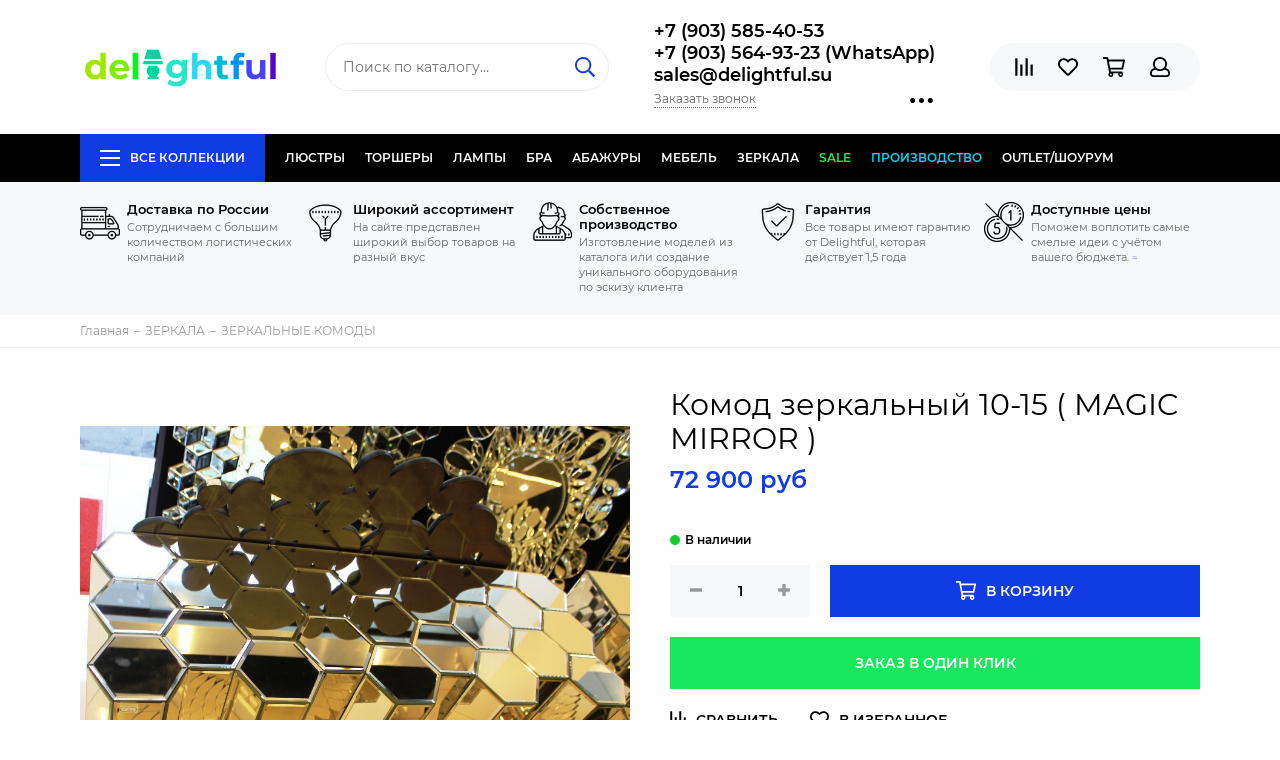

--- FILE ---
content_type: text/plain
request_url: https://www.google-analytics.com/j/collect?v=1&_v=j102&a=1531635067&t=pageview&_s=1&dl=https%3A%2F%2Fwww.delightful.su%2Fcollection%2Fzerkalnye-komody%2Fproduct%2F%25D0%25BA%25D0%25BE%25D0%25BC%25D0%25BE%25D0%25B4-%25D0%25B7%25D0%25B5%25D1%2580%25D0%25BA%25D0%25B0%25D0%25BB%25D1%258C%25D0%25BD%25D1%258B%25D0%25B9-10-15-MAGIC-MIRROR-2&ul=en-us%40posix&dt=%D0%9A%D0%BE%D0%BC%D0%BE%D0%B4%20%D0%B7%D0%B5%D1%80%D0%BA%D0%B0%D0%BB%D1%8C%D0%BD%D1%8B%D0%B9%2010-15%20(%20MAGIC%20MIRROR%20)&sr=1280x720&vp=1280x720&_u=YGDAAEABAAAAAGAAI~&jid=149891364&gjid=892318994&cid=1680221233.1768837787&tid=UA-124406424-1&_gid=43326372.1768837787&_r=1&_slc=1&gtm=45He61e1n815QZDDTSv79715813za200zd79715813&gcd=13l3l3l3l1l1&dma=0&tag_exp=103116026~103200004~104527907~104528501~104684208~104684211~105391253~115495938~115497442~115616985~115938466~115938469~116744867~117041588&z=1526771910
body_size: -833
content:
2,cG-GW3KGJXYXC

--- FILE ---
content_type: text/plain
request_url: https://www.google-analytics.com/j/collect?v=1&_v=j102&a=1531635067&t=pageview&_s=1&dl=https%3A%2F%2Fwww.delightful.su%2Fcollection%2Fzerkalnye-komody%2Fproduct%2F%25D0%25BA%25D0%25BE%25D0%25BC%25D0%25BE%25D0%25B4-%25D0%25B7%25D0%25B5%25D1%2580%25D0%25BA%25D0%25B0%25D0%25BB%25D1%258C%25D0%25BD%25D1%258B%25D0%25B9-10-15-MAGIC-MIRROR-2&ul=en-us%40posix&dt=%D0%9A%D0%BE%D0%BC%D0%BE%D0%B4%20%D0%B7%D0%B5%D1%80%D0%BA%D0%B0%D0%BB%D1%8C%D0%BD%D1%8B%D0%B9%2010-15%20(%20MAGIC%20MIRROR%20)&sr=1280x720&vp=1280x720&_u=YGBAgEABAAAAACAAI~&jid=1196627350&gjid=569520049&cid=1680221233.1768837787&tid=UA-150983848-1&_gid=43326372.1768837787&_slc=1&gtm=45He61e1n81N88P947v813281227za200zd813281227&gcd=13l3l3l3l1l1&dma=0&tag_exp=103116026~103200004~104527907~104528501~104684208~104684211~105391252~115495940~115616986~115938466~115938468~116744867~116988315~117041587&z=2005635280
body_size: -450
content:
2,cG-T8XN4QMN97